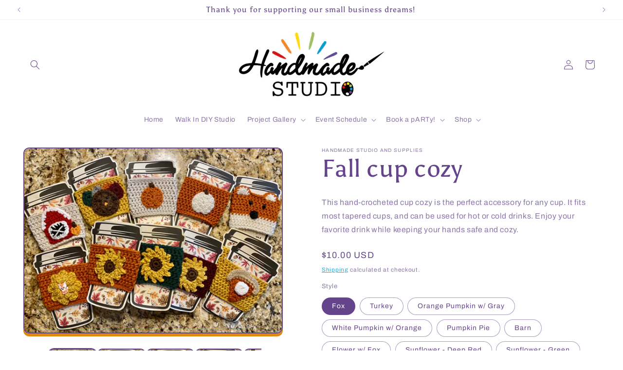

--- FILE ---
content_type: application/x-javascript
request_url: https://app.sealsubscriptions.com/shopify/public/status/shop/handmade-studio-and-supplies.myshopify.com.js?1762018271
body_size: -122
content:
var sealsubscriptions_settings_updated='1693605764c';

--- FILE ---
content_type: text/javascript; charset=utf-8
request_url: https://handmadestudioandsupplies.com/products/fall-cup-cozy.js
body_size: 643
content:
{"id":8103280214274,"title":"Fall cup cozy","handle":"fall-cup-cozy","description":"\u003cp data-mce-fragment=\"1\"\u003eThis hand-crocheted cup cozy is the perfect accessory for any cup. It fits most tapered cups, and can be used for hot or cold drinks. Enjoy your favorite drink while keeping your hands safe and cozy.\u003c\/p\u003e","published_at":"2023-08-19T19:48:13-05:00","created_at":"2023-08-19T19:48:14-05:00","vendor":"Handmade Studio and Supplies","type":"","tags":["shop"],"price":1000,"price_min":1000,"price_max":1000,"available":true,"price_varies":false,"compare_at_price":null,"compare_at_price_min":0,"compare_at_price_max":0,"compare_at_price_varies":false,"variants":[{"id":43837114646786,"title":"Fox","option1":"Fox","option2":null,"option3":null,"sku":"","requires_shipping":true,"taxable":true,"featured_image":null,"available":true,"name":"Fall cup cozy - Fox","public_title":"Fox","options":["Fox"],"price":1000,"weight":227,"compare_at_price":null,"inventory_management":"shopify","barcode":"","requires_selling_plan":false,"selling_plan_allocations":[]},{"id":43837114679554,"title":"Turkey","option1":"Turkey","option2":null,"option3":null,"sku":"","requires_shipping":true,"taxable":true,"featured_image":null,"available":true,"name":"Fall cup cozy - Turkey","public_title":"Turkey","options":["Turkey"],"price":1000,"weight":227,"compare_at_price":null,"inventory_management":"shopify","barcode":"","requires_selling_plan":false,"selling_plan_allocations":[]},{"id":43837114712322,"title":"Orange Pumpkin w\/ Gray","option1":"Orange Pumpkin w\/ Gray","option2":null,"option3":null,"sku":"","requires_shipping":true,"taxable":true,"featured_image":null,"available":true,"name":"Fall cup cozy - Orange Pumpkin w\/ Gray","public_title":"Orange Pumpkin w\/ Gray","options":["Orange Pumpkin w\/ Gray"],"price":1000,"weight":227,"compare_at_price":null,"inventory_management":"shopify","barcode":"","requires_selling_plan":false,"selling_plan_allocations":[]},{"id":43837114745090,"title":"White Pumpkin w\/ Orange","option1":"White Pumpkin w\/ Orange","option2":null,"option3":null,"sku":"","requires_shipping":true,"taxable":true,"featured_image":null,"available":true,"name":"Fall cup cozy - White Pumpkin w\/ Orange","public_title":"White Pumpkin w\/ Orange","options":["White Pumpkin w\/ Orange"],"price":1000,"weight":227,"compare_at_price":null,"inventory_management":"shopify","barcode":"","requires_selling_plan":false,"selling_plan_allocations":[]},{"id":43837114777858,"title":"Pumpkin Pie","option1":"Pumpkin Pie","option2":null,"option3":null,"sku":"","requires_shipping":true,"taxable":true,"featured_image":null,"available":true,"name":"Fall cup cozy - Pumpkin Pie","public_title":"Pumpkin Pie","options":["Pumpkin Pie"],"price":1000,"weight":227,"compare_at_price":null,"inventory_management":"shopify","barcode":"","requires_selling_plan":false,"selling_plan_allocations":[]},{"id":43837114810626,"title":"Barn","option1":"Barn","option2":null,"option3":null,"sku":"","requires_shipping":true,"taxable":true,"featured_image":null,"available":true,"name":"Fall cup cozy - Barn","public_title":"Barn","options":["Barn"],"price":1000,"weight":227,"compare_at_price":null,"inventory_management":"shopify","barcode":"","requires_selling_plan":false,"selling_plan_allocations":[]},{"id":43837114843394,"title":"Flower w\/ Fox","option1":"Flower w\/ Fox","option2":null,"option3":null,"sku":"","requires_shipping":true,"taxable":true,"featured_image":null,"available":true,"name":"Fall cup cozy - Flower w\/ Fox","public_title":"Flower w\/ Fox","options":["Flower w\/ Fox"],"price":1000,"weight":227,"compare_at_price":null,"inventory_management":"shopify","barcode":"","requires_selling_plan":false,"selling_plan_allocations":[]},{"id":43837114876162,"title":"Sunflower - Deep Red","option1":"Sunflower - Deep Red","option2":null,"option3":null,"sku":"","requires_shipping":true,"taxable":true,"featured_image":null,"available":true,"name":"Fall cup cozy - Sunflower - Deep Red","public_title":"Sunflower - Deep Red","options":["Sunflower - Deep Red"],"price":1000,"weight":227,"compare_at_price":null,"inventory_management":"shopify","barcode":"","requires_selling_plan":false,"selling_plan_allocations":[]},{"id":43837114908930,"title":"Sunflower - Green","option1":"Sunflower - Green","option2":null,"option3":null,"sku":"","requires_shipping":true,"taxable":true,"featured_image":null,"available":true,"name":"Fall cup cozy - Sunflower - Green","public_title":"Sunflower - Green","options":["Sunflower - Green"],"price":1000,"weight":227,"compare_at_price":null,"inventory_management":"shopify","barcode":"","requires_selling_plan":false,"selling_plan_allocations":[]},{"id":43837114941698,"title":"Sunflower - Orange","option1":"Sunflower - Orange","option2":null,"option3":null,"sku":"","requires_shipping":true,"taxable":true,"featured_image":null,"available":true,"name":"Fall cup cozy - Sunflower - Orange","public_title":"Sunflower - Orange","options":["Sunflower - Orange"],"price":1000,"weight":227,"compare_at_price":null,"inventory_management":"shopify","barcode":"","requires_selling_plan":false,"selling_plan_allocations":[]}],"images":["\/\/cdn.shopify.com\/s\/files\/1\/0609\/5503\/3858\/files\/IMG-3556.jpg?v=1692492496","\/\/cdn.shopify.com\/s\/files\/1\/0609\/5503\/3858\/files\/IMG-3560.jpg?v=1692492496","\/\/cdn.shopify.com\/s\/files\/1\/0609\/5503\/3858\/files\/IMG-3559.jpg?v=1692492497","\/\/cdn.shopify.com\/s\/files\/1\/0609\/5503\/3858\/files\/IMG-3561.jpg?v=1692492497","\/\/cdn.shopify.com\/s\/files\/1\/0609\/5503\/3858\/files\/IMG-3564_1.jpg?v=1692492497"],"featured_image":"\/\/cdn.shopify.com\/s\/files\/1\/0609\/5503\/3858\/files\/IMG-3556.jpg?v=1692492496","options":[{"name":"Style","position":1,"values":["Fox","Turkey","Orange Pumpkin w\/ Gray","White Pumpkin w\/ Orange","Pumpkin Pie","Barn","Flower w\/ Fox","Sunflower - Deep Red","Sunflower - Green","Sunflower - Orange"]}],"url":"\/products\/fall-cup-cozy","media":[{"alt":null,"id":31975832158466,"position":1,"preview_image":{"aspect_ratio":1.4,"height":2879,"width":4032,"src":"https:\/\/cdn.shopify.com\/s\/files\/1\/0609\/5503\/3858\/files\/IMG-3556.jpg?v=1692492496"},"aspect_ratio":1.4,"height":2879,"media_type":"image","src":"https:\/\/cdn.shopify.com\/s\/files\/1\/0609\/5503\/3858\/files\/IMG-3556.jpg?v=1692492496","width":4032},{"alt":null,"id":31975832191234,"position":2,"preview_image":{"aspect_ratio":0.75,"height":4032,"width":3024,"src":"https:\/\/cdn.shopify.com\/s\/files\/1\/0609\/5503\/3858\/files\/IMG-3560.jpg?v=1692492496"},"aspect_ratio":0.75,"height":4032,"media_type":"image","src":"https:\/\/cdn.shopify.com\/s\/files\/1\/0609\/5503\/3858\/files\/IMG-3560.jpg?v=1692492496","width":3024},{"alt":null,"id":31975832224002,"position":3,"preview_image":{"aspect_ratio":0.75,"height":4032,"width":3024,"src":"https:\/\/cdn.shopify.com\/s\/files\/1\/0609\/5503\/3858\/files\/IMG-3559.jpg?v=1692492497"},"aspect_ratio":0.75,"height":4032,"media_type":"image","src":"https:\/\/cdn.shopify.com\/s\/files\/1\/0609\/5503\/3858\/files\/IMG-3559.jpg?v=1692492497","width":3024},{"alt":null,"id":31975832256770,"position":4,"preview_image":{"aspect_ratio":0.75,"height":4032,"width":3024,"src":"https:\/\/cdn.shopify.com\/s\/files\/1\/0609\/5503\/3858\/files\/IMG-3561.jpg?v=1692492497"},"aspect_ratio":0.75,"height":4032,"media_type":"image","src":"https:\/\/cdn.shopify.com\/s\/files\/1\/0609\/5503\/3858\/files\/IMG-3561.jpg?v=1692492497","width":3024},{"alt":null,"id":31975832289538,"position":5,"preview_image":{"aspect_ratio":0.75,"height":4032,"width":3024,"src":"https:\/\/cdn.shopify.com\/s\/files\/1\/0609\/5503\/3858\/files\/IMG-3564_1.jpg?v=1692492497"},"aspect_ratio":0.75,"height":4032,"media_type":"image","src":"https:\/\/cdn.shopify.com\/s\/files\/1\/0609\/5503\/3858\/files\/IMG-3564_1.jpg?v=1692492497","width":3024}],"requires_selling_plan":false,"selling_plan_groups":[]}